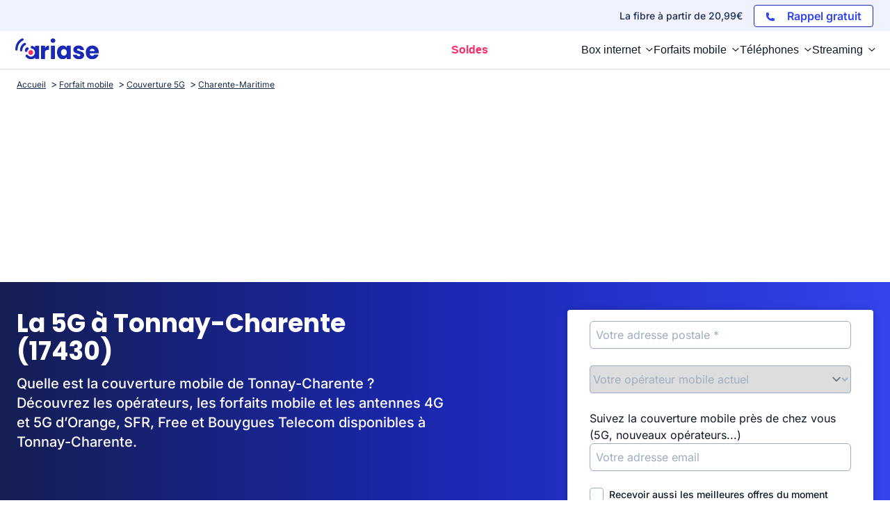

--- FILE ---
content_type: text/html; charset=utf-8
request_url: https://www.google.com/recaptcha/api2/aframe
body_size: 181
content:
<!DOCTYPE HTML><html><head><meta http-equiv="content-type" content="text/html; charset=UTF-8"></head><body><script nonce="CvEdnmhi7CM0MArEImAgmw">/** Anti-fraud and anti-abuse applications only. See google.com/recaptcha */ try{var clients={'sodar':'https://pagead2.googlesyndication.com/pagead/sodar?'};window.addEventListener("message",function(a){try{if(a.source===window.parent){var b=JSON.parse(a.data);var c=clients[b['id']];if(c){var d=document.createElement('img');d.src=c+b['params']+'&rc='+(localStorage.getItem("rc::a")?sessionStorage.getItem("rc::b"):"");window.document.body.appendChild(d);sessionStorage.setItem("rc::e",parseInt(sessionStorage.getItem("rc::e")||0)+1);localStorage.setItem("rc::h",'1769174295607');}}}catch(b){}});window.parent.postMessage("_grecaptcha_ready", "*");}catch(b){}</script></body></html>

--- FILE ---
content_type: text/css
request_url: https://www.ariase.com/build/front/css/heroSection.a1534bba.css
body_size: 3020
content:
.herosection{background-image:linear-gradient(90deg,#151d53 .21%,#1b28b5 51.96%,#3244ec 99.56%);overflow:hidden;position:relative}.herosection .svg-container{display:none}.herosection .svg-container svg{height:100%;inset:0;position:absolute;width:100%}.herosection .svg-container svg .color-blue-secondary{--tw-text-opacity:1;color:rgb(163 228 252/var(--tw-text-opacity))}.herosection .svg-container svg .color-blue-tertiary{--tw-text-opacity:1;color:rgb(90 202 244/var(--tw-text-opacity))}.herosection .hero-desc{font-size:1rem;font-weight:500;line-height:1.5rem;padding-bottom:1.25rem;text-align:left}@media (min-width:1024px){.herosection .hero-desc{font-size:1.25rem;line-height:1.75rem}}.herosection .hero-desc a,.herosection .hero-desc a:hover{--tw-text-opacity:1;color:rgb(255 255 255/var(--tw-text-opacity))}.herosection .hero-desc .btnAction{margin-top:1rem}.herosection .hero-content-form{--tw-text-opacity:1;color:rgb(255 255 255/var(--tw-text-opacity));padding-bottom:.75rem;padding-top:.75rem}@media (min-width:740px){.herosection .hero-content-form{display:flex;padding-bottom:1.5rem;padding-top:1.5rem}}.herosection .hero-content-form .hero-left{display:flex;flex-direction:column;position:relative;z-index:10}@media (min-width:740px){.herosection .hero-content-form .hero-left{width:50%}}.herosection .hero-content-form .hero-left h1{font-size:1.5rem;font-weight:800;line-height:2rem;padding-bottom:.25rem}@media (min-width:740px){.herosection .hero-content-form .hero-left h1{font-size:2.25rem;line-height:2.5rem;padding-bottom:.75rem}}.herosection .hero-content-form .hero-left .hero-subtitle{font-size:1.125rem;font-weight:800;line-height:1.75rem;margin-bottom:.75rem;text-align:left}@media (min-width:740px){.herosection .hero-content-form .hero-left .hero-subtitle{font-size:1.5rem;line-height:2rem;margin-bottom:1.25rem}}.herosection .hero-content-form .hero-right{position:relative}@media (min-width:740px){.herosection .hero-content-form .hero-right{width:50%}}.herosection .hero-content-form .hero-right .svg-illu{display:none;height:100%;justify-content:space-between;left:0;position:absolute;top:0;width:100%}@media (min-width:740px){.herosection .hero-content-form .hero-right .svg-illu{display:flex}}.herosection .hero-content-form .hero-right .svg-illu svg:first-of-type{left:-.5rem;position:absolute;top:66.666667%;width:16rem}.herosection .hero-content-form .hero-right .svg-illu svg:last-of-type{bottom:50%;margin-bottom:-.5rem;position:absolute;right:-1.25rem;width:16rem}.herosection .hero-content-form .hero-right .form-section{--tw-bg-opacity:1;--tw-shadow:0 10px 15px rgba(0,0,0,.1);--tw-shadow-colored:0 10px 15px var(--tw-shadow-color);background-color:rgb(255 255 255/var(--tw-bg-opacity));border-radius:.5rem;box-shadow:var(--tw-ring-offset-shadow,0 0 #0000),var(--tw-ring-shadow,0 0 #0000),var(--tw-shadow);margin-left:auto;margin-right:auto;max-width:440px;position:relative}.herosection .hero-content-form .hero-right .form-section .form-container{font-family:Inter,sans-serif;height:100%;padding:1rem 2rem;width:100%}.herosection .hero-content-form .hero-right .form-section .form-container .form-title{font-size:1.125rem;font-weight:500;line-height:1.75rem;padding-bottom:1rem;text-align:center}.herosection .hero-content-form .hero-right .form-section .form-container .div-form-input{padding-bottom:1.5rem}.herosection .hero-content-form .hero-right .form-section .form-container .div-form-input .input-element{--tw-border-opacity:1;--tw-shadow:0 1px 2px 0 rgba(0,0,0,.05);--tw-shadow-colored:0 1px 2px 0 var(--tw-shadow-color);border-color:rgb(157 174 194/var(--tw-border-opacity));border-radius:.375rem;border-width:1px;box-shadow:var(--tw-ring-offset-shadow,0 0 #0000),var(--tw-ring-shadow,0 0 #0000),var(--tw-shadow);cursor:text;height:2.5rem;overflow:hidden;padding-left:.5rem;padding-right:.5rem;text-overflow:ellipsis;white-space:nowrap;width:100%}.herosection .hero-content-form .hero-right .form-section .form-container .div-form-input .input-element:focus{--tw-bg-opacity:1;--tw-ring-offset-shadow:var(--tw-ring-inset) 0 0 0 var(--tw-ring-offset-width) var(--tw-ring-offset-color);--tw-ring-shadow:var(--tw-ring-inset) 0 0 0 calc(1px + var(--tw-ring-offset-width)) var(--tw-ring-color);--tw-ring-opacity:1;--tw-ring-color:rgb(37 99 235/var(--tw-ring-opacity));background-color:rgb(255 255 255/var(--tw-bg-opacity));box-shadow:var(--tw-ring-offset-shadow),var(--tw-ring-shadow),var(--tw-shadow,0 0 #0000);outline:2px solid transparent;outline-offset:2px}.herosection .hero-content-form .hero-right .form-section .form-container .div-form-input .input-element::-moz-placeholder{color:rgba(148,163,184,.9)}.herosection .hero-content-form .hero-right .form-section .form-container .div-form-input .input-element::placeholder{color:rgba(148,163,184,.9)}.herosection .hero-content-form .hero-right .form-section .form-container .div-form-input select{--tw-border-opacity:1;--tw-bg-opacity:1;--tw-shadow:0 1px 2px 0 rgba(0,0,0,.05);--tw-shadow-colored:0 1px 2px 0 var(--tw-shadow-color);background-color:rgb(255 255 255/var(--tw-bg-opacity));border-color:rgb(157 174 194/var(--tw-border-opacity));border-radius:.375rem;border-width:1px;box-shadow:var(--tw-ring-offset-shadow,0 0 #0000),var(--tw-ring-shadow,0 0 #0000),var(--tw-shadow);cursor:text;height:2.5rem;width:100%}.herosection .hero-content-form .hero-right .form-section .form-container .div-form-input select:focus{--tw-bg-opacity:1;background-color:rgb(255 255 255/var(--tw-bg-opacity));outline:2px solid transparent;outline-offset:2px}.herosection .hero-content-form .hero-right .form-section .form-container .div-form-input select{--tw-text-opacity:1;color:rgb(21 128 61/var(--tw-text-opacity))}.herosection .hero-content-form .hero-right .form-section .form-container .div-form-input select option,.herosection .hero-content-form .hero-right .form-section .form-container .div-form-input select.valid{--tw-text-opacity:1;color:rgb(25 44 78/var(--tw-text-opacity))}.herosection .hero-content-form .hero-right .form-section .form-container .div-form-input .form-error{--tw-text-opacity:1;color:rgb(239 68 68/var(--tw-text-opacity));font-size:.875rem;line-height:1.25rem;position:absolute}.herosection .hero-content-form .hero-right .form-section .form-container .div-form-input .ui-autocomplete{--tw-bg-opacity:1;--tw-shadow:0 4px 6px -1px rgba(0,0,0,.1),0 2px 4px -2px rgba(0,0,0,.1);--tw-shadow-colored:0 4px 6px -1px var(--tw-shadow-color),0 2px 4px -2px var(--tw-shadow-color);background-color:rgb(255 255 255/var(--tw-bg-opacity));border-radius:.25rem;border-width:1px;box-shadow:var(--tw-ring-offset-shadow,0 0 #0000),var(--tw-ring-shadow,0 0 #0000),var(--tw-shadow);max-height:9rem;overflow-y:auto;position:absolute}.herosection .hero-content-form .hero-right .form-section .form-container .div-form-input .ui-autocomplete li{border-bottom-width:1px;padding:.25rem;transition-duration:.2s;transition-property:color,background-color,border-color,text-decoration-color,fill,stroke;transition-timing-function:cubic-bezier(.4,0,.2,1)}.herosection .hero-content-form .hero-right .form-section .form-container .div-form-input .ui-autocomplete li:hover{--tw-bg-opacity:1;background-color:rgb(219 234 254/var(--tw-bg-opacity))}.herosection .hero-content-form .hero-right .form-section .form-container .div-form-input .ui-autocomplete li a{text-decoration-line:none}.herosection .hero-content-form .hero-right .form-section .form-container .div-form-input .ui-autocomplete li a:hover{--tw-text-opacity:1;color:rgb(25 44 78/var(--tw-text-opacity))}.herosection .hero-content-form .hero-right .form-section .form-container .div-form-input .ui-autocomplete li:last-of-type{border-bottom-width:0}.herosection .hero-content-form .hero-right .form-section .form-container .div-form-checkbox{padding-bottom:1.5rem}.herosection .hero-content-form .hero-right .form-section .form-container .div-form-checkbox label{--tw-text-opacity:1;align-items:center;color:rgb(55 65 81/var(--tw-text-opacity));display:flex;font-size:.875rem;font-weight:500;line-height:1.25rem}.herosection .hero-content-form .hero-right .form-section .form-container .div-form-checkbox label input[type=checkbox]{--tw-border-opacity:1;border-color:rgb(157 174 194/var(--tw-border-opacity));border-radius:.25rem;border-width:1px;height:1.25rem;margin-right:.5rem;width:1.25rem}.herosection .hero-content-form .hero-right .form-section .form-container .div-form-checkbox label input[type=checkbox]:checked{--tw-bg-opacity:1;background-color:rgb(37 99 235/var(--tw-bg-opacity))}.herosection .hero-content-form .hero-right .form-section .form-container .form-submit{margin-left:auto;margin-right:auto;max-width:272px;padding-bottom:1.5rem;width:100%}.herosection .hero-content-form .hero-right .form-section .form-container .form-submit button[type=submit]{--tw-bg-opacity:1;--tw-text-opacity:1;--tw-shadow:0 1px 7px rgba(0,0,0,.35);--tw-shadow-colored:0 1px 7px var(--tw-shadow-color);align-items:center;background-color:rgb(16 185 129/var(--tw-bg-opacity));border-radius:.375rem;box-shadow:var(--tw-ring-offset-shadow,0 0 #0000),var(--tw-ring-shadow,0 0 #0000),var(--tw-shadow);color:rgb(255 255 255/var(--tw-text-opacity));display:flex;height:2.5rem;justify-content:center;overflow:hidden;text-transform:uppercase;transition-duration:.2s;transition-property:color,background-color,border-color,text-decoration-color,fill,stroke;transition-timing-function:cubic-bezier(.4,0,.2,1);width:100%}.herosection .hero-content-form .hero-right .form-section .form-container .form-submit button[type=submit]:hover{--tw-bg-opacity:1;background-color:rgb(5 150 105/var(--tw-bg-opacity))}.herosection .hero-content-form .hero-right .form-section .form-container .form-submit button[type=submit] .submit-loader{animation:spin 1s linear infinite;display:none;height:2rem;margin-left:auto;margin-right:auto;width:2rem}.herosection .hero-content-form .hero-right .form-section .form-container .form-submit button[type=button]{--tw-bg-opacity:1;--tw-text-opacity:1;--tw-shadow:0 1px 7px rgba(0,0,0,.35);--tw-shadow-colored:0 1px 7px var(--tw-shadow-color);align-items:center;background-color:rgb(16 185 129/var(--tw-bg-opacity));border-radius:.375rem;box-shadow:var(--tw-ring-offset-shadow,0 0 #0000),var(--tw-ring-shadow,0 0 #0000),var(--tw-shadow);color:rgb(255 255 255/var(--tw-text-opacity));display:flex;height:2.5rem;justify-content:center;overflow:hidden;text-transform:uppercase;transition-duration:.2s;transition-property:color,background-color,border-color,text-decoration-color,fill,stroke;transition-timing-function:cubic-bezier(.4,0,.2,1);width:100%}.herosection .hero-content-form .hero-right .form-section .form-container .form-submit button[type=button]:hover{--tw-bg-opacity:1;background-color:rgb(5 150 105/var(--tw-bg-opacity))}.herosection .hero-content-form .hero-right .form-section .form-container .form-submit button[type=button] .submit-loader{animation:spin 1s linear infinite;display:none;height:2rem;margin-left:auto;margin-right:auto;width:2rem}.herosection .hero-content-form .hero-right .form-section .form-container .required-mention{--tw-text-opacity:1;color:rgb(107 114 128/var(--tw-text-opacity));font-size:.75rem;line-height:1rem;padding-bottom:1rem}.herosection .hero-content-form .hero-right .form-section .form-container .form-mention{--tw-text-opacity:1;color:rgb(107 114 128/var(--tw-text-opacity));font-size:.75rem;line-height:1rem;text-align:left;transition-duration:.2s;transition-property:color,background-color,border-color,text-decoration-color,fill,stroke;transition-timing-function:cubic-bezier(.4,0,.2,1)}.herosection .hero-content-form .hero-right .form-section .form-container .form-mention a{--tw-text-opacity:1;color:rgb(25 44 78/var(--tw-text-opacity));text-decoration-line:underline}.herosection .hero-content-form .hero-right .form-section .form-container .form-mention a:hover{--tw-text-opacity:1;color:rgb(251 102 96/var(--tw-text-opacity))}.herosection .hero-content-form .hero-right .form-section .response-success-container{align-items:center;display:flex;flex-direction:column;font-family:Inter,sans-serif;height:100%;justify-content:center;min-height:424px;padding:1rem 2rem;width:100%}.herosection .hero-content-form .hero-right .form-section .response-success-container .success-picto{--tw-text-opacity:1;color:rgb(16 185 129/var(--tw-text-opacity));display:inline-block;height:2.5rem;margin-bottom:.5rem;margin-left:auto;margin-right:auto;width:2.5rem}.herosection .hero-content-form .hero-right .form-section .response-success-container .success-picto svg{height:100%;-o-object-fit:contain;object-fit:contain;width:100%}.herosection .hero-content-form .hero-right .form-section .response-success-container .success-title{font-size:1.125rem;font-weight:600;line-height:1.75rem;margin-bottom:2rem;text-align:center}.herosection .hero-content-form .hero-right .form-section .response-success-container .success-desc{font-size:.875rem;font-weight:500;line-height:1.25rem;margin-bottom:1.5rem;text-align:center}.herosection .hero-content-form .hero-right .form-section .response-error-container{align-items:center;display:flex;flex-direction:column;font-family:Inter,sans-serif;height:100%;justify-content:center;min-height:424px;padding:1rem 2rem;width:100%}.herosection .hero-content-form .hero-right .form-section .response-error-container .error-picto{--tw-text-opacity:1;color:rgb(239 68 68/var(--tw-text-opacity));display:inline-block;height:2.5rem;margin-bottom:.5rem;margin-left:auto;margin-right:auto;width:2.5rem}.herosection .hero-content-form .hero-right .form-section .response-error-container .error-picto svg{height:100%;-o-object-fit:contain;object-fit:contain;width:100%}.herosection .hero-content-form .hero-right .form-section .response-error-container .error-title{font-size:1.125rem;font-weight:600;line-height:1.75rem;margin-bottom:2rem;text-align:center}.herosection .hero-content-form .hero-right .form-section .response-error-container .error-desc{font-size:.875rem;font-weight:500;line-height:1.25rem;margin-bottom:1.5rem;text-align:center}.herosection .hero-content-form .hero-right .form-section .response-cta{margin-left:auto;margin-right:auto;max-width:272px;padding-bottom:1.5rem;width:100%}.herosection .hero-content-cta{padding-bottom:.75rem;padding-top:.75rem}@media (min-width:1024px){.herosection .hero-content-cta{display:flex;padding-bottom:2.5rem;padding-top:2.5rem}}.herosection .hero-content-cta .hero-left{--tw-text-opacity:1;color:rgb(255 255 255/var(--tw-text-opacity));display:flex;flex-direction:column;position:relative;z-index:10}@media (min-width:1024px){.herosection .hero-content-cta .hero-left{width:66.666667%}}.herosection .hero-content-cta .hero-left h1{font-size:1.5rem;font-weight:800;line-height:2rem;padding-bottom:.25rem}@media (min-width:1024px){.herosection .hero-content-cta .hero-left h1{font-size:2.25rem;line-height:2.5rem;padding-bottom:.75rem}}.herosection .hero-content-cta .hero-left .hero-subtitle{font-size:1.125rem;font-weight:800;line-height:1.75rem;margin-bottom:.75rem;text-align:left}@media (min-width:740px){.herosection .hero-content-cta .hero-left .hero-subtitle{font-size:1.5rem;line-height:2rem}}@media (min-width:1024px){.herosection .hero-content-cta .hero-left .hero-subtitle{margin-bottom:1.25rem}.herosection .hero-content-cta .hero-left .hero-subtitle .subtitle-2{display:inline-block;width:100%}}.herosection .hero-content-cta .hero-left .hero-cta-container{align-items:center;display:flex;flex-direction:column;justify-content:center;width:100%}@media (min-width:640px){.herosection .hero-content-cta .hero-left .hero-cta-container{align-items:flex-start;flex-direction:row;margin-left:auto;margin-right:auto}}@media (min-width:1024px){.herosection .hero-content-cta .hero-left .hero-cta-container{justify-content:flex-start;margin-left:0;margin-right:0}}.herosection .hero-content-cta .hero-left .hero-cta-container .cta-white{--tw-bg-opacity:1;--tw-text-opacity:1;--tw-shadow:0 1px 7px rgba(0,0,0,.35);--tw-shadow-colored:0 1px 7px var(--tw-shadow-color);align-items:center;background-color:rgb(255 255 255/var(--tw-bg-opacity));border-radius:.375rem;box-shadow:var(--tw-ring-offset-shadow,0 0 #0000),var(--tw-ring-shadow,0 0 #0000),var(--tw-shadow);color:rgb(25 44 78/var(--tw-text-opacity));display:flex;font-weight:700;height:3rem;justify-content:center;margin-bottom:1.25rem;max-width:290px;text-decoration-line:none;transition-duration:.2s;transition-property:all;transition-timing-function:cubic-bezier(.4,0,.2,1);width:100%}.herosection .hero-content-cta .hero-left .hero-cta-container .cta-white:hover{--tw-bg-opacity:1;--tw-text-opacity:1;background-color:rgb(243 244 246/var(--tw-bg-opacity));color:rgb(25 44 78/var(--tw-text-opacity))}@media (min-width:640px){.herosection .hero-content-cta .hero-left .hero-cta-container .cta-white{margin-bottom:0;margin-right:1rem}}.herosection .hero-content-cta .hero-left .hero-cta-container .cta-dark{--tw-bg-opacity:1;--tw-text-opacity:1;--tw-shadow:0 1px 7px rgba(0,0,0,.35);--tw-shadow-colored:0 1px 7px var(--tw-shadow-color);align-items:center;background-color:rgb(25 44 78/var(--tw-bg-opacity));border-radius:.375rem;box-shadow:var(--tw-ring-offset-shadow,0 0 #0000),var(--tw-ring-shadow,0 0 #0000),var(--tw-shadow);color:rgb(255 255 255/var(--tw-text-opacity));display:flex;font-weight:700;height:3rem;justify-content:center;max-width:290px;text-decoration-line:none;transition-duration:.2s;transition-property:all;transition-timing-function:cubic-bezier(.4,0,.2,1);width:100%}.herosection .hero-content-cta .hero-left .hero-cta-container .cta-dark:hover{--tw-bg-opacity:1;--tw-text-opacity:1;background-color:rgb(18 31 54/var(--tw-bg-opacity));color:rgb(255 255 255/var(--tw-text-opacity))}@media (min-width:640px){.herosection .hero-content-cta .hero-left .hero-cta-container .cta-dark{margin-bottom:0}}.herosection .hero-content-cta .hero-right-mobile{bottom:-1.75rem;left:-.5rem;margin-left:auto;margin-right:auto;margin-top:-4rem;position:relative}@media (min-width:1024px){.herosection .hero-content-cta .hero-right-mobile{width:33.333333%}}.herosection .hero-content-cta .hero-right-mobile .mobile-illu{height:100%;margin-left:auto;margin-right:auto;max-width:290px;-o-object-fit:contain;object-fit:contain;width:100%}@media (min-width:1024px){.herosection .hero-content-cta .hero-right-mobile .mobile-illu{max-width:400px}}.herosection .hero-content-cta .hero-right-box{bottom:-1.75rem;margin-left:auto;margin-right:auto;margin-top:-2.5rem;position:relative}@media (min-width:1024px){.herosection .hero-content-cta .hero-right-box{margin-top:-1rem;width:33.333333%}}.herosection .hero-content-cta .hero-right-box .box-illu{height:100%;margin-left:auto;margin-right:auto;max-width:290px;-o-object-fit:contain;object-fit:contain;width:100%}@media (min-width:1024px){.herosection .hero-content-cta .hero-right-box .box-illu{max-width:400px}}.herosection .hero-content-simple{--tw-text-opacity:1;color:rgb(255 255 255/var(--tw-text-opacity));padding-bottom:.75rem;padding-top:.75rem}@media (min-width:740px){.herosection .hero-content-simple{display:flex;flex-wrap:wrap;padding-bottom:2.5rem;padding-top:1.25rem}}.herosection .hero-content-simple h1{font-size:1.5rem;font-weight:800;line-height:1.2!important;line-height:2rem;padding-bottom:.75rem;text-align:center;width:100%}@media (min-width:740px){.herosection .hero-content-simple h1{font-size:2.25rem;line-height:2.5rem;padding-bottom:1rem}}.herosection .hero-content-simple .hero-subtitle{font-size:1.125rem;font-weight:800;line-height:1.75rem;margin-bottom:.75rem;text-align:center;width:100%}@media (min-width:740px){.herosection .hero-content-simple .hero-subtitle{font-size:1.5rem;line-height:2rem}}@media (min-width:1024px){.herosection .hero-content-simple .hero-subtitle{margin-bottom:1.25rem}.herosection .hero-content-simple .hero-subtitle .subtitle-2{display:inline-block;width:100%}}.herosection .hero-content-simple .hero-desc{margin-left:auto;margin-right:auto;text-align:center}.herosection .hero-content{padding-bottom:.75rem;padding-top:.75rem}@media (min-width:740px){.herosection .hero-content{display:flex;padding-bottom:2.5rem;padding-top:2.5rem}}.herosection .hero-content{padding-left:0!important;padding-right:0!important}.herosection .hero-content .hero-left{--tw-text-opacity:1;color:rgb(255 255 255/var(--tw-text-opacity));display:flex;flex-direction:column;position:relative;z-index:10}@media (min-width:740px){.herosection .hero-content .hero-left{width:50%}}.herosection .hero-content .hero-left h1{font-size:1.5rem;font-weight:800;line-height:2rem;padding-bottom:.25rem}@media (min-width:740px){.herosection .hero-content .hero-left h1{font-size:2.25rem;line-height:2.5rem;padding-bottom:.75rem}}.herosection .hero-content .hero-left .hero-subtitle{font-size:1.125rem;font-weight:800;line-height:1.75rem;margin-bottom:.75rem;text-align:left}@media (min-width:740px){.herosection .hero-content .hero-left .hero-subtitle{font-size:1.5rem;line-height:2rem;margin-bottom:1.25rem}}.herosection .hero-content .hero-right{margin-left:auto;margin-right:auto;position:relative;width:100%}@media (min-width:740px){.herosection .hero-content .hero-right{width:50%}}.herosection .hero-content .hero-right .svg-illu{display:none}.herosection .hero-content .hero-right .form-section{--tw-bg-opacity:1;--tw-shadow:0px 1px 10px rgba(0,0,0,.25);--tw-shadow-colored:0px 1px 10px var(--tw-shadow-color);background-color:rgb(255 255 255/var(--tw-bg-opacity));border-radius:4px;box-shadow:var(--tw-ring-offset-shadow,0 0 #0000),var(--tw-ring-shadow,0 0 #0000),var(--tw-shadow);margin-left:auto;margin-right:auto;max-width:440px;position:relative}@media (min-width:740px){.herosection .hero-content .hero-right .form-section{margin-right:0}}.herosection .hero-content .hero-right .form-section .form-container{font-family:Inter,sans-serif;height:100%;padding:1rem 2rem;width:100%}.herosection .hero-content .hero-right .form-section .form-container .form-title{font-size:1.125rem;font-weight:500;line-height:1.75rem;padding-bottom:1rem;text-align:center}.herosection .hero-content .hero-right .form-section .form-container .div-form-input{padding-bottom:1.5rem}.herosection .hero-content .hero-right .form-section .form-container .div-form-input .input-element{--tw-border-opacity:1;--tw-shadow:0 1px 2px 0 rgba(0,0,0,.05);--tw-shadow-colored:0 1px 2px 0 var(--tw-shadow-color);border-color:rgb(157 174 194/var(--tw-border-opacity));border-radius:.375rem;border-style:solid;border-width:1px;box-shadow:var(--tw-ring-offset-shadow,0 0 #0000),var(--tw-ring-shadow,0 0 #0000),var(--tw-shadow);cursor:text;height:2.5rem;overflow:hidden;padding-left:.5rem;padding-right:.5rem;text-overflow:ellipsis;white-space:nowrap;width:100%}.herosection .hero-content .hero-right .form-section .form-container .div-form-input .input-element:focus{--tw-bg-opacity:1;background-color:rgb(255 255 255/var(--tw-bg-opacity));outline:2px solid transparent;outline-offset:2px}.herosection .hero-content .hero-right .form-section .form-container .div-form-input .input-element::-moz-placeholder{color:rgba(148,163,184,.9)}.herosection .hero-content .hero-right .form-section .form-container .div-form-input .input-element::placeholder{color:rgba(148,163,184,.9)}.herosection .hero-content .hero-right .form-section .form-container .div-form-input select{--tw-border-opacity:1;--tw-text-opacity:1;--tw-shadow:0 1px 2px 0 rgba(0,0,0,.05);--tw-shadow-colored:0 1px 2px 0 var(--tw-shadow-color);border-color:rgb(157 174 194/var(--tw-border-opacity));border-radius:4px;border-width:1px;box-shadow:var(--tw-ring-offset-shadow,0 0 #0000),var(--tw-ring-shadow,0 0 #0000),var(--tw-shadow);color:rgb(157 174 194/var(--tw-text-opacity));cursor:text;height:2.5rem;width:100%}.herosection .hero-content .hero-right .form-section .form-container .div-form-input select:focus{--tw-bg-opacity:1;background-color:rgb(255 255 255/var(--tw-bg-opacity));outline:2px solid transparent;outline-offset:2px}.herosection .hero-content .hero-right .form-section .form-container .div-form-input select option,.herosection .hero-content .hero-right .form-section .form-container .div-form-input select.valid{--tw-text-opacity:1;color:rgb(17 24 39/var(--tw-text-opacity))}.herosection .hero-content .hero-right .form-section .form-container .div-form-input .form-error{--tw-text-opacity:1;color:rgb(239 68 68/var(--tw-text-opacity));font-size:.875rem;line-height:1.25rem;position:absolute}.herosection .hero-content .hero-right .form-section .form-container .div-form-input .ui-autocomplete{--tw-bg-opacity:1;--tw-shadow:0 4px 6px -1px rgba(0,0,0,.1),0 2px 4px -2px rgba(0,0,0,.1);--tw-shadow-colored:0 4px 6px -1px var(--tw-shadow-color),0 2px 4px -2px var(--tw-shadow-color);background-color:rgb(255 255 255/var(--tw-bg-opacity));border-radius:.25rem;border-width:1px;box-shadow:var(--tw-ring-offset-shadow,0 0 #0000),var(--tw-ring-shadow,0 0 #0000),var(--tw-shadow);max-height:15rem;overflow-y:auto;position:absolute;z-index:10}.herosection .hero-content .hero-right .form-section .form-container .div-form-input .ui-autocomplete li{border-bottom-width:1px;padding:.25rem;transition-duration:.2s;transition-property:color,background-color,border-color,text-decoration-color,fill,stroke;transition-timing-function:cubic-bezier(.4,0,.2,1)}.herosection .hero-content .hero-right .form-section .form-container .div-form-input .ui-autocomplete li:hover{--tw-bg-opacity:1;background-color:rgb(240 242 255/var(--tw-bg-opacity))}.herosection .hero-content .hero-right .form-section .form-container .div-form-input .ui-autocomplete li:last-of-type{border-bottom-width:0}.herosection .hero-content .hero-right .form-section .div-form-checkbox{padding-bottom:1.5rem}.herosection .hero-content .hero-right .form-section .div-form-checkbox label{align-items:center;display:flex;font-size:.875rem;font-weight:500;line-height:1.25rem}.herosection .hero-content .hero-right .form-section .div-form-checkbox label input[type=checkbox]{--tw-border-opacity:1;border-color:rgb(157 174 194/var(--tw-border-opacity));border-radius:4px;border-style:solid;border-width:1px;height:1.25rem;margin-right:.5rem;width:1.25rem}.herosection .hero-content .hero-right .form-section .div-form-checkbox label input[type=checkbox]:checked{--tw-bg-opacity:1;background-color:rgb(50 68 236/var(--tw-bg-opacity))}.herosection .hero-content .hero-right .form-section .form-submit{margin-left:auto;margin-right:auto;max-width:272px;padding-bottom:1.5rem;width:100%}.herosection .hero-content .hero-right .form-section .form-submit button[type=submit]{--tw-border-opacity:1;--tw-bg-opacity:1;--tw-text-opacity:1;align-items:center;background-color:rgb(255 43 101/var(--tw-bg-opacity));border-color:rgb(255 43 101/var(--tw-border-opacity));border-radius:4px;color:rgb(255 255 255/var(--tw-text-opacity));display:flex;height:40px;justify-content:center;padding-left:.5rem;padding-right:.5rem;text-decoration-line:none;transition-duration:.3s;transition-timing-function:cubic-bezier(.4,0,.2,1);width:100%}.herosection .hero-content .hero-right .form-section .form-submit button[type=submit]:hover{--tw-bg-opacity:1;background-color:rgb(228 30 85/var(--tw-bg-opacity))}.herosection .hero-content .hero-right .form-section .form-submit button[type=submit] .submit-loader{animation:spin 1s linear infinite;display:none;height:2rem;margin-left:auto;margin-right:auto;width:2rem}.herosection .hero-content .hero-right .form-section .required-mention{font-size:.75rem;line-height:1rem;padding-bottom:1rem}.herosection .hero-content .hero-right .form-section .form-mention{font-size:.75rem;line-height:1rem;text-align:left;transition-duration:.2s;transition-property:color,background-color,border-color,text-decoration-color,fill,stroke;transition-timing-function:cubic-bezier(.4,0,.2,1)}.herosection .hero-content .hero-right .response-success-container{align-items:center;display:flex;flex-direction:column;height:100%;justify-content:center;min-height:424px;padding:1rem 2rem;width:100%}.herosection .hero-content .hero-right .response-success-container .success-picto{--tw-text-opacity:1;color:rgb(16 185 129/var(--tw-text-opacity));display:inline-block;height:2.5rem;margin-bottom:.5rem;margin-left:auto;margin-right:auto;width:2.5rem}.herosection .hero-content .hero-right .response-success-container .success-picto svg{height:100%;-o-object-fit:contain;object-fit:contain;width:100%}.herosection .hero-content .hero-right .response-success-container .success-title{font-size:1.125rem;font-weight:600;line-height:1.75rem;margin-bottom:2rem;text-align:center}.herosection .hero-content .hero-right .response-success-container .success-desc{font-size:.875rem;font-weight:500;line-height:1.25rem;margin-bottom:1.5rem;text-align:center}.herosection .hero-content .hero-right .response-error-container{align-items:center;display:flex;flex-direction:column;height:100%;justify-content:center;min-height:424px;padding:1rem 2rem;width:100%}.herosection .hero-content .hero-right .response-error-container .error-picto{--tw-text-opacity:1;color:rgb(239 68 68/var(--tw-text-opacity));display:inline-block;height:2.5rem;margin-bottom:.5rem;margin-left:auto;margin-right:auto;width:2.5rem}.herosection .hero-content .hero-right .response-error-container .error-picto svg{height:100%;-o-object-fit:contain;object-fit:contain;width:100%}.herosection .hero-content .hero-right .response-error-container .error-title{font-size:1.125rem;font-weight:600;line-height:1.75rem;margin-bottom:2rem;text-align:center}.herosection .hero-content .hero-right .response-error-container .error-desc{font-size:.875rem;font-weight:500;line-height:1.25rem;margin-bottom:1.5rem;text-align:center}.herosection .hero-content .hero-right .response-cta{margin-left:auto;margin-right:auto;max-width:272px;padding-bottom:1.5rem;width:100%}.herosection .hero-content .hero-right .response-cta a{--tw-border-opacity:1;--tw-bg-opacity:1;--tw-text-opacity:1;align-items:center;background-color:rgb(255 43 101/var(--tw-bg-opacity));border-color:rgb(255 43 101/var(--tw-border-opacity));border-radius:4px;color:rgb(255 255 255/var(--tw-text-opacity));display:flex;height:40px;justify-content:center;padding-left:.5rem;padding-right:.5rem;text-decoration-line:none;transition-duration:.3s;transition-timing-function:cubic-bezier(.4,0,.2,1);width:100%}.herosection .hero-content .hero-right .response-cta a:hover{--tw-bg-opacity:1;background-color:rgb(228 30 85/var(--tw-bg-opacity))}.form-section{--tw-bg-opacity:1;background-color:rgb(255 255 255/var(--tw-bg-opacity));border-radius:4px;margin-left:auto;margin-right:auto;position:relative}@media (min-width:740px){.form-section{margin-right:0}}.form-section:not(.hasModal){max-width:440px}.form-section.hasModal .form-section{max-height:100vh;overflow-y:auto}@media (min-width:768px){.form-section.hasModal .form-section{width:100%}}.form-section .form-container{font-family:Inter,sans-serif;height:100%;padding:1rem 2rem;width:100%}.form-section .form-container.hasModal .div-form-input .form-error{position:static}.form-section .form-container.hasModal .form-section{max-height:100vh;overflow-y:auto}.form-section .form-container .form-title{font-size:1.125rem;font-weight:500;line-height:1.75rem;padding-bottom:1rem;text-align:center}.form-section .form-container .div-form-input{padding-bottom:1.5rem}.form-section .form-container .div-form-input .input-element{--tw-border-opacity:1;--tw-shadow:0 1px 2px 0 rgba(0,0,0,.05);--tw-shadow-colored:0 1px 2px 0 var(--tw-shadow-color);border-color:rgb(157 174 194/var(--tw-border-opacity));border-radius:.375rem;border-style:solid;border-width:1px;box-shadow:var(--tw-ring-offset-shadow,0 0 #0000),var(--tw-ring-shadow,0 0 #0000),var(--tw-shadow);cursor:text;height:2.5rem;overflow:hidden;padding-left:.5rem;padding-right:.5rem;text-overflow:ellipsis;white-space:nowrap;width:100%}.form-section .form-container .div-form-input .input-element:focus{--tw-bg-opacity:1;background-color:rgb(255 255 255/var(--tw-bg-opacity));outline:2px solid transparent;outline-offset:2px}.form-section .form-container .div-form-input .input-element::-moz-placeholder{color:rgba(148,163,184,.9)}.form-section .form-container .div-form-input .input-element::placeholder{color:rgba(148,163,184,.9)}.form-section .form-container .div-form-input select{--tw-border-opacity:1;--tw-text-opacity:1;--tw-shadow:0 1px 2px 0 rgba(0,0,0,.05);--tw-shadow-colored:0 1px 2px 0 var(--tw-shadow-color);border-color:rgb(157 174 194/var(--tw-border-opacity));border-radius:4px;border-width:1px;box-shadow:var(--tw-ring-offset-shadow,0 0 #0000),var(--tw-ring-shadow,0 0 #0000),var(--tw-shadow);color:rgb(157 174 194/var(--tw-text-opacity));cursor:text;height:2.5rem;width:100%}.form-section .form-container .div-form-input select:focus{--tw-bg-opacity:1;background-color:rgb(255 255 255/var(--tw-bg-opacity));outline:2px solid transparent;outline-offset:2px}.form-section .form-container .div-form-input select option,.form-section .form-container .div-form-input select.valid{--tw-text-opacity:1;color:rgb(17 24 39/var(--tw-text-opacity))}.form-section .form-container .div-form-input .form-error{--tw-text-opacity:1;color:rgb(239 68 68/var(--tw-text-opacity));font-size:.875rem;line-height:1.25rem;position:absolute}.form-section .form-container .div-form-input .ui-autocomplete{--tw-bg-opacity:1;--tw-shadow:0 4px 6px -1px rgba(0,0,0,.1),0 2px 4px -2px rgba(0,0,0,.1);--tw-shadow-colored:0 4px 6px -1px var(--tw-shadow-color),0 2px 4px -2px var(--tw-shadow-color);background-color:rgb(255 255 255/var(--tw-bg-opacity));border-radius:.25rem;border-width:1px;box-shadow:var(--tw-ring-offset-shadow,0 0 #0000),var(--tw-ring-shadow,0 0 #0000),var(--tw-shadow);max-height:15rem;overflow-y:auto;position:absolute;z-index:10}.form-section .form-container .div-form-input .ui-autocomplete li{border-bottom-width:1px;padding:.25rem;transition-duration:.2s;transition-property:color,background-color,border-color,text-decoration-color,fill,stroke;transition-timing-function:cubic-bezier(.4,0,.2,1)}.form-section .form-container .div-form-input .ui-autocomplete li:hover{--tw-bg-opacity:1;background-color:rgb(240 242 255/var(--tw-bg-opacity))}.form-section .form-container .div-form-input .ui-autocomplete li:last-of-type{border-bottom-width:0}.form-section .div-form-checkbox{padding-bottom:1.5rem}.form-section .div-form-checkbox label{align-items:center;display:flex;font-size:.875rem;font-weight:500;line-height:1.25rem}.form-section .div-form-checkbox label input[type=checkbox]{--tw-border-opacity:1;border-color:rgb(157 174 194/var(--tw-border-opacity));border-radius:4px;border-style:solid;border-width:1px;height:1.25rem;margin-right:.5rem;width:1.25rem}.form-section .div-form-checkbox label input[type=checkbox]:checked{--tw-bg-opacity:1;background-color:rgb(50 68 236/var(--tw-bg-opacity))}.form-section .form-submit{margin-left:auto;margin-right:auto;max-width:272px;padding-bottom:1.5rem;width:100%}.form-section .form-submit button[type=submit]{--tw-border-opacity:1;--tw-bg-opacity:1;--tw-text-opacity:1;align-items:center;background-color:rgb(255 43 101/var(--tw-bg-opacity));border-color:rgb(255 43 101/var(--tw-border-opacity));border-radius:4px;color:rgb(255 255 255/var(--tw-text-opacity));display:flex;height:40px;justify-content:center;padding-left:.5rem;padding-right:.5rem;text-decoration-line:none;transition-duration:.3s;transition-timing-function:cubic-bezier(.4,0,.2,1);width:100%}.form-section .form-submit button[type=submit]:hover{--tw-bg-opacity:1;background-color:rgb(228 30 85/var(--tw-bg-opacity))}.form-section .form-submit button[type=submit] .submit-loader{display:none;height:2rem;margin-left:auto;margin-right:auto;width:2rem}@keyframes spin{to{transform:rotate(1turn)}}.form-section .form-submit button[type=submit] .submit-loader{animation:spin 1s linear infinite}.form-section .required-mention{font-size:.75rem;line-height:1rem;padding-bottom:1rem}.form-section .form-mention{font-size:.75rem;line-height:1rem;text-align:left;transition-duration:.2s;transition-property:color,background-color,border-color,text-decoration-color,fill,stroke;transition-timing-function:cubic-bezier(.4,0,.2,1)}